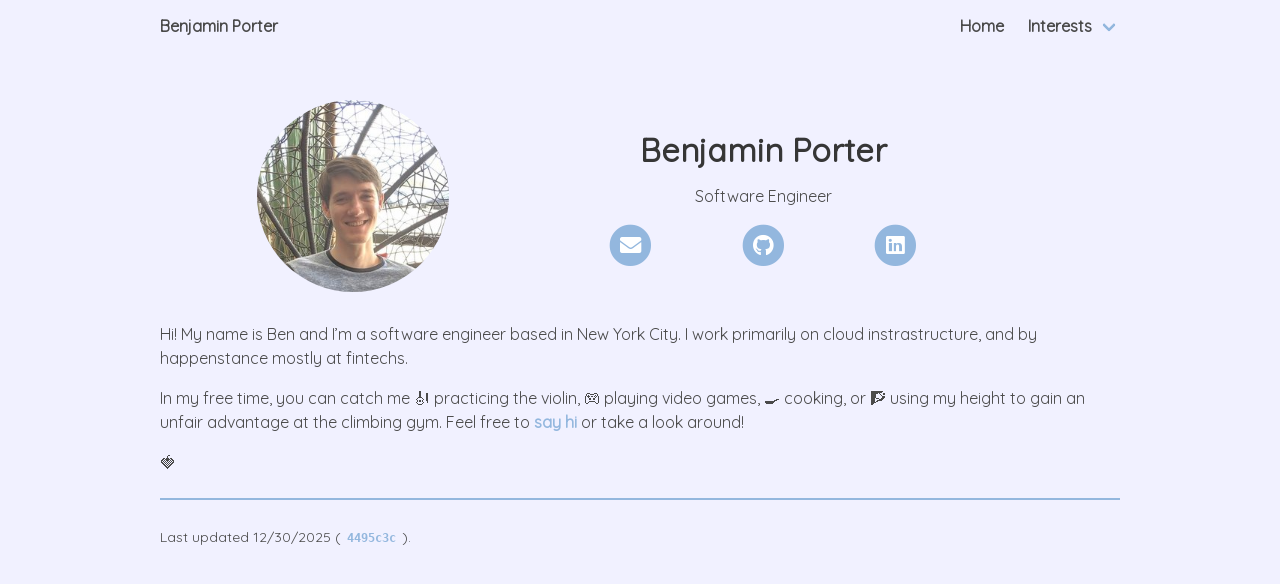

--- FILE ---
content_type: text/html
request_url: https://bporter.net/
body_size: 1806
content:
<!DOCTYPE html>
<html lang="en-us">
    

<head>
	<meta name="generator" content="Hugo 0.147.7">
    <meta name="build_time" content="2025-12-30 12:27:42 UTC" />
    <meta charset="utf-8" />
    <meta name="viewport" content="width=device-width, initial-scale=1, shrink-to-fit=no" />

    <meta name="og:site_name" content="Benjamin Porter" />
    <meta name="og:title" content="Benjamin Porter" />
    <meta name="og:url" content="https://bporter.net/" />
    <meta name="og:type" content="website" />
    <meta name="og:image" content="https://bporter.net//img/profile/0.jpg" />
    <meta name="og:description" content="Software Engineer" />

    <title>Benjamin Porter</title>



    <script src="/js/home.js"></script>



    <script src="/js/konami.js"></script>



    <script src="/js/nav.js"></script>




    <script>
        var imgs = [

            "0.jpg",

            "1.jpg",

        ];
        var taglines = [

            "Software Engineer",

            "Terraform Engineer",

            "YAML Engineer",

        ];
        var emoji = [

            "🍓",

            "🌮",

            "🎻",

            "🐈",


        ];
    </script>


    <script async src="https://www.googletagmanager.com/gtag/js?id=UA-126124686-1"></script>
    <script>
        window.dataLayer = window.dataLayer || [];
        function gtag(){dataLayer.push(arguments);}
        gtag('js', new Date());
        gtag('config', 'UA-126124686-1');
    </script>

    <link rel="stylesheet" href="https://bporter.net/scss/main.min.c69f8f14195b08730d3247f88f651ee4eda4e4d7d6af3df2c0e106c6f9d19d6a.css" />
    <script src="https://kit.fontawesome.com/08efcee44d.js"></script>
</head>

    <body id="body" class="content">
        <nav class="navbar" role="navigation" aria-label="main navigation">
    <div class="container">
        <div class="navbar-brand">
            <a class="no-ul navbar-item" href="/">Benjamin Porter</a>
            <a role="button" class="navbar-burger burger" aria-label="menu" aria-expanded="false" data-target="navbarData">
                <span aria-hidden="true"></span>
                <span aria-hidden="true"></span>
                <span aria-hidden="true"></span>
            </a>
        </div>

        <div id="navbarData" class="navbar-menu">
            <div class="navbar-end">
                <a class="no-ul navbar-item" href="/">Home</a>
                <div class="navbar-item has-dropdown is-hoverable">
                    <a class="no-ul navbar-link">Interests</a>
                    <div class="navbar-dropdown">
                        <a class="no-ul navbar-item" href="/games">🎮 Games</a>
                        <a class="no-ul navbar-item" href="/music">🎻 Music</a>
                    </div>
                </div>
            </div>
        </div>
    </div>
</nav>

        <section class="section">
            <div class="container">
                
    <div class="columns is-vcentered">
        <div class="column has-text-centered is-12-mobile is-5-tablet is-5-desktop">
            <div class="is-inline-block">
                <img id="profile" class="profile" src="/img/profile/0.jpg" width="256" height="256" />
            </div>
        </div>
        <div id="info-col" class="column has-text-centered is-12-mobile is-5-tablet is-5-desktop">
            <h1>Benjamin Porter</h1>
            <p id="tagline">Software Engineer</p>
            <nav class="level is-mobile">
            
                <a class="no-ul level-item is-link" href="mailto:benjamin.porter@utexas.edu">
                    <span class="fa-stack fa-lg">
                        <i class="fa fa-circle fa-stack-2x"></i>
                        <i class="fas fa-envelope fa-stack-1x fa-inverse"></i>
                    </span>
                </a>
            
                <a class="no-ul level-item is-link" href="https://github.com/bporter816">
                    <span class="fa-stack fa-lg">
                        <i class="fa fa-circle fa-stack-2x"></i>
                        <i class="fab fa-github fa-stack-1x fa-inverse"></i>
                    </span>
                </a>
            
                <a class="no-ul level-item is-link" href="https://www.linkedin.com/in/bporter816">
                    <span class="fa-stack fa-lg">
                        <i class="fa fa-circle fa-stack-2x"></i>
                        <i class="fab fa-linkedin fa-stack-1x fa-inverse"></i>
                    </span>
                </a>
            
            </nav>
        </div>
    </div>
    <p>Hi! My name is Ben and I&rsquo;m a software engineer based in New York City. I work primarily on cloud instrastructure, and by happenstance mostly at fintechs.</p>
<p>In my free time, you can catch me 🎻 practicing the violin, 🎮 playing video games, 🍳 cooking, or 🧗 using my
height to gain an unfair advantage at the climbing gym.
Feel free to <a href="mailto:benjamin.porter@utexas.edu">say hi</a> or take a look around!</p>

    <p id="emoji">🍓</p>

                
<hr />
<small>
    Last updated 12/30/2025 (<code><a href="https://github.com/bporter816/personal-website/commit/4495c3cdd8c2fe59708608541af6aca14410def0">4495c3c</a></code>).
</small>


            </div>
        </section>
    <script defer src="https://static.cloudflareinsights.com/beacon.min.js/vcd15cbe7772f49c399c6a5babf22c1241717689176015" integrity="sha512-ZpsOmlRQV6y907TI0dKBHq9Md29nnaEIPlkf84rnaERnq6zvWvPUqr2ft8M1aS28oN72PdrCzSjY4U6VaAw1EQ==" data-cf-beacon='{"version":"2024.11.0","token":"33c40781e18a4a7d8b43e10238a49256","r":1,"server_timing":{"name":{"cfCacheStatus":true,"cfEdge":true,"cfExtPri":true,"cfL4":true,"cfOrigin":true,"cfSpeedBrain":true},"location_startswith":null}}' crossorigin="anonymous"></script>
</body>
</html>


--- FILE ---
content_type: text/javascript
request_url: https://bporter.net/js/nav.js
body_size: 36
content:
// source: https://bulma.io/documentation/components/navbar/
document.addEventListener('DOMContentLoaded', () => {

    // Get all "navbar-burger" elements
    const $navbarBurgers = Array.prototype.slice.call(document.querySelectorAll('.navbar-burger'), 0);
  
    // Check if there are any navbar burgers
    if ($navbarBurgers.length > 0) {
  
      // Add a click event on each of them
      $navbarBurgers.forEach( el => {
        el.addEventListener('click', () => {
  
          // Get the target from the "data-target" attribute
          const target = el.dataset.target;
          const $target = document.getElementById(target);
  
          // Toggle the "is-active" class on both the "navbar-burger" and the "navbar-menu"
          el.classList.toggle('is-active');
          $target.classList.toggle('is-active');
  
        });
      });
    }
  });


--- FILE ---
content_type: text/javascript
request_url: https://bporter.net/js/home.js
body_size: -145
content:
var imgsIndex = 0;
var taglineIndex = 0;
var emojiIndex = 0;

setInterval(() => {
    var imgsElem = document.getElementById("profile");
    imgsIndex = (imgsIndex + 1) % imgs.length;
    imgsElem.src = `/img/profile/${imgs[imgsIndex]}`;

    var taglineElem = document.getElementById("tagline");
    taglineIndex = (taglineIndex + 1) % taglines.length;
    taglineElem.innerHTML = taglines[taglineIndex];

    var emojiElem = document.getElementById("emoji");
    emojiIndex = (emojiIndex + 1) % emoji.length;
    emojiElem.innerHTML = emoji[emojiIndex];
}, 5000);


--- FILE ---
content_type: text/javascript
request_url: https://bporter.net/js/konami.js
body_size: -32
content:
const pattern = ["ArrowUp", "ArrowUp", "ArrowDown", "ArrowDown", "ArrowLeft", "ArrowRight", "ArrowLeft", "ArrowRight", "b", "a"];
var index = 0;
document.addEventListener("keydown", function onEvent(event) {
  if (event.key === pattern[index]) {
    index++;
    if (index === pattern.length) {
      index = 0;
      konami();
    }
  } else {
    index = 0;
  }
});

function konami() {
  const idx = Math.floor(Math.random() * 2);
  switch (idx) {
    case 0:
      document.getElementById("body").classList.toggle("upside-down");
      break;
    case 1:
      window.open("https://www.youtube.com/watch?v=ia8Q51ouA_s");
      break;
    default:
      alert("Oops");
      break;
  }
}
